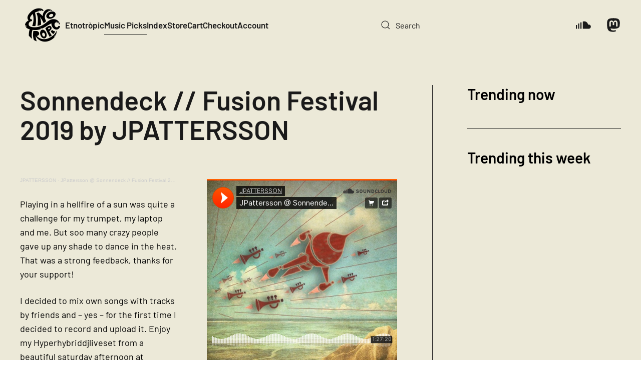

--- FILE ---
content_type: text/html; charset=UTF-8
request_url: https://etnotropic.com/sonnendeck-fusion-festival-2019-by-jpattersson/
body_size: 11509
content:
<!DOCTYPE html> <html lang="en-US" prefix="og: http://ogp.me/ns# fb: http://ogp.me/ns/fb#">     <head>         <meta charset="UTF-8">         <meta name="viewport" content="width=device-width, initial-scale=1">         <link rel="icon" href="/wp-content/uploads/2022/03/Etnotropoic-Logo2.-VectorW.png" sizes="any">                 <link rel="apple-touch-icon" href="/wp-content/uploads/2022/03/Etnotropoic-Logo2.-VectorW.png">                 <meta name='robots' content='index, follow, max-image-preview:large, max-snippet:-1, max-video-preview:-1' /> <!-- Global site tag (gtag.js) - Google Analytics -->  <script async src="https://www.googletagmanager.com/gtag/js?id=UA-3987855-31"></script>  <script>
window.dataLayer = window.dataLayer || [];
function gtag(){dataLayer.push(arguments);}
gtag('js', new Date());
gtag('config', 'UA-3987855-31');
</script>  	<!-- This site is optimized with the Yoast SEO plugin v26.4 - https://yoast.com/wordpress/plugins/seo/ --> 	<title>Sonnendeck // Fusion Festival 2019 by JPATTERSSON - Etnotròpic</title> 	<meta name="description" content="I decided to mix own songs with tracks by friends and - yes - for the first time I decided to record and upload it. This beat is Etnotròpic" /> 	<link rel="canonical" href="https://etnotropic.com/sonnendeck-fusion-festival-2019-by-jpattersson/" /> 	<meta name="twitter:label1" content="Written by" /> 	<meta name="twitter:data1" content="muvi" /> 	<script type="application/ld+json" class="yoast-schema-graph">{"@context":"https://schema.org","@graph":[{"@type":"Article","@id":"https://etnotropic.com/sonnendeck-fusion-festival-2019-by-jpattersson/#article","isPartOf":{"@id":"https://etnotropic.com/sonnendeck-fusion-festival-2019-by-jpattersson/"},"author":{"name":"muvi","@id":"https://etnotropic.com/#/schema/person/730ef61db14d2cd93e7bd8d9583b30c8"},"headline":"Sonnendeck // Fusion Festival 2019 by JPATTERSSON","datePublished":"2019-10-11T15:08:34+00:00","dateModified":"2022-10-11T15:16:53+00:00","mainEntityOfPage":{"@id":"https://etnotropic.com/sonnendeck-fusion-festival-2019-by-jpattersson/"},"wordCount":86,"publisher":{"@id":"https://etnotropic.com/#organization"},"image":{"@id":"https://etnotropic.com/sonnendeck-fusion-festival-2019-by-jpattersson/#primaryimage"},"thumbnailUrl":"https://etnotropic.com/wp-content/uploads/2022/10/JPATTERSSON.jpg","keywords":["djset","festival","jpattersson"],"articleSection":["Music"],"inLanguage":"en-US"},{"@type":"WebPage","@id":"https://etnotropic.com/sonnendeck-fusion-festival-2019-by-jpattersson/","url":"https://etnotropic.com/sonnendeck-fusion-festival-2019-by-jpattersson/","name":"Sonnendeck // Fusion Festival 2019 by JPATTERSSON - Etnotròpic","isPartOf":{"@id":"https://etnotropic.com/#website"},"primaryImageOfPage":{"@id":"https://etnotropic.com/sonnendeck-fusion-festival-2019-by-jpattersson/#primaryimage"},"image":{"@id":"https://etnotropic.com/sonnendeck-fusion-festival-2019-by-jpattersson/#primaryimage"},"thumbnailUrl":"https://etnotropic.com/wp-content/uploads/2022/10/JPATTERSSON.jpg","datePublished":"2019-10-11T15:08:34+00:00","dateModified":"2022-10-11T15:16:53+00:00","description":"I decided to mix own songs with tracks by friends and - yes - for the first time I decided to record and upload it. This beat is Etnotròpic","breadcrumb":{"@id":"https://etnotropic.com/sonnendeck-fusion-festival-2019-by-jpattersson/#breadcrumb"},"inLanguage":"en-US","potentialAction":[{"@type":"ReadAction","target":["https://etnotropic.com/sonnendeck-fusion-festival-2019-by-jpattersson/"]}]},{"@type":"ImageObject","inLanguage":"en-US","@id":"https://etnotropic.com/sonnendeck-fusion-festival-2019-by-jpattersson/#primaryimage","url":"https://etnotropic.com/wp-content/uploads/2022/10/JPATTERSSON.jpg","contentUrl":"https://etnotropic.com/wp-content/uploads/2022/10/JPATTERSSON.jpg","width":500,"height":500,"caption":"JPATTERSSON"},{"@type":"BreadcrumbList","@id":"https://etnotropic.com/sonnendeck-fusion-festival-2019-by-jpattersson/#breadcrumb","itemListElement":[{"@type":"ListItem","position":1,"name":"Home","item":"https://etnotropic.com/"},{"@type":"ListItem","position":2,"name":"Sonnendeck // Fusion Festival 2019 by JPATTERSSON"}]},{"@type":"WebSite","@id":"https://etnotropic.com/#website","url":"https://etnotropic.com/","name":"Etnotròpic","description":"This beat is etnotropic","publisher":{"@id":"https://etnotropic.com/#organization"},"potentialAction":[{"@type":"SearchAction","target":{"@type":"EntryPoint","urlTemplate":"https://etnotropic.com/?s={search_term_string}"},"query-input":{"@type":"PropertyValueSpecification","valueRequired":true,"valueName":"search_term_string"}}],"inLanguage":"en-US"},{"@type":"Organization","@id":"https://etnotropic.com/#organization","name":"Etnotropic","url":"https://etnotropic.com/","logo":{"@type":"ImageObject","inLanguage":"en-US","@id":"https://etnotropic.com/#/schema/logo/image/","url":"https://etnotropic.com/wp-content/uploads/2022/03/Etnotropoic-Logo2-VectorB.png","contentUrl":"https://etnotropic.com/wp-content/uploads/2022/03/Etnotropoic-Logo2-VectorB.png","width":2481,"height":2482,"caption":"Etnotropic"},"image":{"@id":"https://etnotropic.com/#/schema/logo/image/"},"sameAs":["https://www.facebook.com/etnotropic/"]},{"@type":"Person","@id":"https://etnotropic.com/#/schema/person/730ef61db14d2cd93e7bd8d9583b30c8","name":"muvi","image":{"@type":"ImageObject","inLanguage":"en-US","@id":"https://etnotropic.com/#/schema/person/image/","url":"https://secure.gravatar.com/avatar/7ea828a5f006176ca6519da58170d0af847bbbc279d4a305bd484677831c1736?s=96&d=mm&r=g","contentUrl":"https://secure.gravatar.com/avatar/7ea828a5f006176ca6519da58170d0af847bbbc279d4a305bd484677831c1736?s=96&d=mm&r=g","caption":"muvi"}}]}</script> 	<!-- / Yoast SEO plugin. -->   <link rel='dns-prefetch' href='//www.googletagmanager.com' /> <link rel='dns-prefetch' href='//pagead2.googlesyndication.com' /> <link rel="alternate" type="application/rss+xml" title="Etnotròpic &raquo; Feed" href="https://etnotropic.com/feed/" /> <script id="wpp-js" src="https://etnotropic.com/wp-content/plugins/wordpress-popular-posts/assets/js/wpp.min.js?ver=7.3.6" data-sampling="0" data-sampling-rate="100" data-api-url="https://etnotropic.com/wp-json/wordpress-popular-posts" data-post-id="10354" data-token="0570d72a40" data-lang="0" data-debug="0"></script> <link rel='stylesheet' id='related-posts-by-taxonomy-css' href='//etnotropic.com/wp-content/cache/wpfc-minified/d3s5v6lw/6b8z2.css' media='all' /> <style id='woocommerce-inline-inline-css'> .woocommerce form .form-row .required { visibility: visible; } </style> <link rel='stylesheet' id='wpml-legacy-horizontal-list-0-css' href='//etnotropic.com/wp-content/cache/wpfc-minified/q17jv9e/6b8z2.css' media='all' /> <style id='wpml-legacy-horizontal-list-0-inline-css'> .wpml-ls-statics-footer a, .wpml-ls-statics-footer .wpml-ls-sub-menu a, .wpml-ls-statics-footer .wpml-ls-sub-menu a:link, .wpml-ls-statics-footer li:not(.wpml-ls-current-language) .wpml-ls-link, .wpml-ls-statics-footer li:not(.wpml-ls-current-language) .wpml-ls-link:link {color:#444444;background-color:#ffffff;}.wpml-ls-statics-footer .wpml-ls-sub-menu a:hover,.wpml-ls-statics-footer .wpml-ls-sub-menu a:focus, .wpml-ls-statics-footer .wpml-ls-sub-menu a:link:hover, .wpml-ls-statics-footer .wpml-ls-sub-menu a:link:focus {color:#000000;background-color:#eeeeee;}.wpml-ls-statics-footer .wpml-ls-current-language > a {color:#444444;background-color:#ffffff;}.wpml-ls-statics-footer .wpml-ls-current-language:hover>a, .wpml-ls-statics-footer .wpml-ls-current-language>a:focus {color:#000000;background-color:#eeeeee;} </style> <link rel='stylesheet' id='tag-groups-css-frontend-structure-css' href='//etnotropic.com/wp-content/cache/wpfc-minified/g2vt1n8m/6b8z2.css' media='all' /> <link rel='stylesheet' id='tag-groups-css-frontend-theme-css' href='//etnotropic.com/wp-content/cache/wpfc-minified/f4nohp1g/6b8z2.css' media='all' /> <link rel='stylesheet' id='tag-groups-css-frontend-css' href='//etnotropic.com/wp-content/cache/wpfc-minified/d31bcrux/6b8z2.css' media='all' /> <link rel='stylesheet' id='wordpress-popular-posts-css-css' href='//etnotropic.com/wp-content/cache/wpfc-minified/f3jtbkld/6b8z2.css' media='all' /> <link rel='stylesheet' id='brands-styles-css' href='//etnotropic.com/wp-content/cache/wpfc-minified/7bndkfbq/6b8z2.css' media='all' /> <link href='//etnotropic.com/wp-content/cache/wpfc-minified/7bfzo4ci/6b8z2.css' rel="stylesheet"> <link href='//etnotropic.com/wp-content/cache/wpfc-minified/kz6hisif/6b8z2.css' rel="stylesheet"> <link href='//etnotropic.com/wp-content/cache/wpfc-minified/8w05onro/6b8z2.css' rel="stylesheet"> <script id="wpml-cookie-js-extra">
var wpml_cookies = {"wp-wpml_current_language":{"value":"en","expires":1,"path":"\/"}};
var wpml_cookies = {"wp-wpml_current_language":{"value":"en","expires":1,"path":"\/"}};
</script> <script src="https://etnotropic.com/wp-content/plugins/sitepress-multilingual-cms/res/js/cookies/language-cookie.js?ver=485900" id="wpml-cookie-js" defer data-wp-strategy="defer"></script> <script src="https://etnotropic.com/wp-includes/js/jquery/jquery.min.js?ver=3.7.1" id="jquery-core-js"></script> <script src="https://etnotropic.com/wp-includes/js/jquery/jquery-migrate.min.js?ver=3.4.1" id="jquery-migrate-js"></script> <script src="https://etnotropic.com/wp-content/plugins/woocommerce/assets/js/jquery-blockui/jquery.blockUI.min.js?ver=2.7.0-wc.10.3.5" id="wc-jquery-blockui-js" defer data-wp-strategy="defer"></script> <script id="wc-add-to-cart-js-extra">
var wc_add_to_cart_params = {"ajax_url":"\/wp-admin\/admin-ajax.php","wc_ajax_url":"\/?wc-ajax=%%endpoint%%","i18n_view_cart":"View cart","cart_url":"https:\/\/etnotropic.com\/cart\/","is_cart":"","cart_redirect_after_add":"no"};
</script> <script src="https://etnotropic.com/wp-content/plugins/woocommerce/assets/js/frontend/add-to-cart.min.js?ver=10.3.5" id="wc-add-to-cart-js" defer data-wp-strategy="defer"></script> <script src="https://etnotropic.com/wp-content/plugins/woocommerce/assets/js/js-cookie/js.cookie.min.js?ver=2.1.4-wc.10.3.5" id="wc-js-cookie-js" defer data-wp-strategy="defer"></script> <script id="woocommerce-js-extra">
var woocommerce_params = {"ajax_url":"\/wp-admin\/admin-ajax.php","wc_ajax_url":"\/?wc-ajax=%%endpoint%%","i18n_password_show":"Show password","i18n_password_hide":"Hide password"};
</script> <script src="https://etnotropic.com/wp-content/plugins/woocommerce/assets/js/frontend/woocommerce.min.js?ver=10.3.5" id="woocommerce-js" defer data-wp-strategy="defer"></script> <script src="https://etnotropic.com/wp-content/plugins/tag-groups/assets/js/frontend.min.js?ver=2.1.1" id="tag-groups-js-frontend-js"></script>  <!-- Google tag (gtag.js) snippet added by Site Kit --> <!-- Google Analytics snippet added by Site Kit --> <script src="https://www.googletagmanager.com/gtag/js?id=G-4B236F4KGY" id="google_gtagjs-js" async></script> <script id="google_gtagjs-js-after">
window.dataLayer = window.dataLayer || [];function gtag(){dataLayer.push(arguments);}
gtag("set","linker",{"domains":["etnotropic.com"]});
gtag("js", new Date());
gtag("set", "developer_id.dZTNiMT", true);
gtag("config", "G-4B236F4KGY");
</script> <link rel="https://api.w.org/" href="https://etnotropic.com/wp-json/" /><link rel="alternate" title="JSON" type="application/json" href="https://etnotropic.com/wp-json/wp/v2/posts/10354" /><link rel="alternate" title="oEmbed (JSON)" type="application/json+oembed" href="https://etnotropic.com/wp-json/oembed/1.0/embed?url=https%3A%2F%2Fetnotropic.com%2Fsonnendeck-fusion-festival-2019-by-jpattersson%2F" /> <link rel="alternate" title="oEmbed (XML)" type="text/xml+oembed" href="https://etnotropic.com/wp-json/oembed/1.0/embed?url=https%3A%2F%2Fetnotropic.com%2Fsonnendeck-fusion-festival-2019-by-jpattersson%2F&#038;format=xml" /> <meta name="generator" content="WPML ver:4.8.5 stt:1;" /> <meta name="generator" content="Site Kit by Google 1.166.0" />            <style id="wpp-loading-animation-styles">@-webkit-keyframes bgslide{from{background-position-x:0}to{background-position-x:-200%}}@keyframes bgslide{from{background-position-x:0}to{background-position-x:-200%}}.wpp-widget-block-placeholder,.wpp-shortcode-placeholder{margin:0 auto;width:60px;height:3px;background:#dd3737;background:linear-gradient(90deg,#dd3737 0%,#571313 10%,#dd3737 100%);background-size:200% auto;border-radius:3px;-webkit-animation:bgslide 1s infinite linear;animation:bgslide 1s infinite linear}</style>              	<noscript><style>.woocommerce-product-gallery{ opacity: 1 !important; }</style></noscript> 	 <!-- Google AdSense meta tags added by Site Kit --> <meta name="google-adsense-platform-account" content="ca-host-pub-2644536267352236"> <meta name="google-adsense-platform-domain" content="sitekit.withgoogle.com"> <!-- End Google AdSense meta tags added by Site Kit -->  <!-- Google Tag Manager snippet added by Site Kit --> <script>
( function( w, d, s, l, i ) {
w[l] = w[l] || [];
w[l].push( {'gtm.start': new Date().getTime(), event: 'gtm.js'} );
var f = d.getElementsByTagName( s )[0],
j = d.createElement( s ), dl = l != 'dataLayer' ? '&l=' + l : '';
j.async = true;
j.src = 'https://www.googletagmanager.com/gtm.js?id=' + i + dl;
f.parentNode.insertBefore( j, f );
} )( window, document, 'script', 'dataLayer', 'GTM-55TLV96' );
</script>  <!-- End Google Tag Manager snippet added by Site Kit -->  <!-- Google AdSense snippet added by Site Kit --> <script async src="https://pagead2.googlesyndication.com/pagead/js/adsbygoogle.js?client=ca-pub-7634063722198100&amp;host=ca-host-pub-2644536267352236" crossorigin="anonymous"></script>  <!-- End Google AdSense snippet added by Site Kit --> <script src="https://etnotropic.com/wp-content/themes/yootheme/packages/theme-cookie/app/cookie.min.js?ver=4.5.16" defer></script> <script src="https://etnotropic.com/wp-content/themes/yootheme/vendor/assets/uikit/dist/js/uikit.min.js?ver=4.5.16"></script> <script src="https://etnotropic.com/wp-content/themes/yootheme/vendor/assets/uikit/dist/js/uikit-icons-district.min.js?ver=4.5.16"></script> <script src="https://etnotropic.com/wp-content/themes/yootheme/js/theme.js?ver=4.5.16"></script> <script>window.yootheme ||= {}; var $theme = yootheme.theme = {"cookie":{"mode":"notification","template":"<div class=\"tm-cookie-banner uk-section uk-section-xsmall uk-section-muted uk-position-bottom uk-position-fixed\">\n        <div class=\"uk-container uk-container-expand uk-text-center\">\n\n            By using this website, you agree to the use of cookies as described in our Privacy Policy.\n                            <button type=\"button\" class=\"js-accept uk-button uk-button- uk-margin-small-left\" data-uk-toggle=\"target: !.uk-section; animation: true\">Ok<\/button>\n            \n            \n        <\/div>\n    <\/div>","position":"bottom"},"i18n":{"close":{"label":"Close","0":"yootheme"},"totop":{"label":"Back to top","0":"yootheme"},"marker":{"label":"Open","0":"yootheme"},"navbarToggleIcon":{"label":"Open menu","0":"yootheme"},"paginationPrevious":{"label":"Previous page","0":"yootheme"},"paginationNext":{"label":"Next page","0":"yootheme"},"searchIcon":{"toggle":"Open Search","submit":"Submit Search"},"slider":{"next":"Next slide","previous":"Previous slide","slideX":"Slide %s","slideLabel":"%s of %s"},"slideshow":{"next":"Next slide","previous":"Previous slide","slideX":"Slide %s","slideLabel":"%s of %s"},"lightboxPanel":{"next":"Next slide","previous":"Previous slide","slideLabel":"%s of %s","close":"Close"}}};</script>  <!-- START - Open Graph and Twitter Card Tags 3.3.7 -->  <!-- Facebook Open Graph -->   <meta property="og:locale" content="en_US"/>   <meta property="og:site_name" content="Etnotròpic"/>   <meta property="og:title" content="Sonnendeck // Fusion Festival 2019 by JPATTERSSON - Etnotròpic"/>   <meta property="og:url" content="https://etnotropic.com/sonnendeck-fusion-festival-2019-by-jpattersson/"/>   <meta property="og:type" content="article"/>   <meta property="og:description" content="I decided to mix own songs with tracks by friends and - yes - for the first time I decided to record and upload it. This beat is Etnotròpic"/>   <meta property="og:image" content="https://etnotropic.com/wp-content/uploads/2022/10/JPATTERSSON.jpg"/>   <meta property="og:image:url" content="https://etnotropic.com/wp-content/uploads/2022/10/JPATTERSSON.jpg"/>   <meta property="og:image:secure_url" content="https://etnotropic.com/wp-content/uploads/2022/10/JPATTERSSON.jpg"/>   <meta property="og:image:width" content="500"/>   <meta property="og:image:height" content="500"/>   <meta property="article:published_time" content="2019-10-11T15:08:34+00:00"/>   <meta property="article:modified_time" content="2022-10-11T15:16:53+00:00" />   <meta property="og:updated_time" content="2022-10-11T15:16:53+00:00" />   <meta property="article:section" content="Music"/>  <!-- Google+ / Schema.org -->  <!-- Twitter Cards -->   <meta name="twitter:title" content="Sonnendeck // Fusion Festival 2019 by JPATTERSSON - Etnotròpic"/>   <meta name="twitter:url" content="https://etnotropic.com/sonnendeck-fusion-festival-2019-by-jpattersson/"/>   <meta name="twitter:description" content="I decided to mix own songs with tracks by friends and - yes - for the first time I decided to record and upload it. This beat is Etnotròpic"/>   <meta name="twitter:image" content="https://etnotropic.com/wp-content/uploads/2022/10/JPATTERSSON.jpg"/>   <meta name="twitter:card" content="summary_large_image"/>  <!-- SEO -->  <!-- Misc. tags -->  <!-- is_singular | yoast_seo --> <!-- END - Open Graph and Twitter Card Tags 3.3.7 --> 	     </head>     <body data-rsssl=1 class="wp-singular post-template-default single single-post postid-10354 single-format-standard wp-theme-yootheme wp-child-theme-yootheme-etnotropic  theme-yootheme woocommerce-no-js">          		<!-- Google Tag Manager (noscript) snippet added by Site Kit --> 		<noscript> 			<iframe src="https://www.googletagmanager.com/ns.html?id=GTM-55TLV96" height="0" width="0" style="display:none;visibility:hidden"></iframe> 		</noscript> 		<!-- End Google Tag Manager (noscript) snippet added by Site Kit --> 		         <div class="uk-hidden-visually uk-notification uk-notification-top-left uk-width-auto">             <div class="uk-notification-message">                 <a href="#tm-main" class="uk-link-reset">Skip to main content</a>             </div>         </div>                            <div class="tm-page">                             <header class="tm-header-mobile uk-hidden@m">                <div class="uk-navbar-container">              <div class="uk-container uk-container-expand">                 <nav class="uk-navbar" uk-navbar="{&quot;align&quot;:&quot;left&quot;,&quot;container&quot;:&quot;.tm-header-mobile&quot;,&quot;boundary&quot;:&quot;.tm-header-mobile .uk-navbar-container&quot;}">                                          <div class="uk-navbar-left">                                                                               <a uk-toggle href="#tm-dialog-mobile" class="uk-navbar-toggle">                   <div uk-navbar-toggle-icon></div>               </a>                                                                      </div>                                                              <div class="uk-navbar-center">                                                      <a href="https://etnotropic.com/" aria-label="Back to home" class="uk-logo uk-navbar-item">     <picture> <source type="image/webp" srcset="/wp-content/themes/yootheme/cache/90/Etnotropoic-Logo2-VectorB-90880e54.webp 90w, /wp-content/themes/yootheme/cache/e4/Etnotropoic-Logo2-VectorB-e411d69b.webp 180w" sizes="(min-width: 90px) 90px"> <img alt loading="eager" src="/wp-content/themes/yootheme/cache/a0/Etnotropoic-Logo2-VectorB-a0611c02.png" width="90" height="90" title=""> </picture></a>                                                                      </div>                                                           </nav>             </div>          </div>                  <div id="tm-dialog-mobile" uk-offcanvas="container: true; overlay: true" mode="slide">         <div class="uk-offcanvas-bar uk-flex uk-flex-column">                          <button class="uk-offcanvas-close uk-close-large" type="button" uk-close uk-toggle="cls: uk-close-large; mode: media; media: @s"></button>                                      <div class="uk-margin-auto-bottom">                  <div class="uk-grid uk-child-width-1-1" uk-grid>    <div> <div class="uk-panel widget widget_search" id="search-2">                 <form id="search-0" action="https://etnotropic.com/" method="get" role="search" class="uk-search uk-search-default uk-width-1-1"><span uk-search-icon></span><input name="s" placeholder="Search" required aria-label="Search" type="search" class="uk-search-input"></form>       </div> </div>    <div> <div class="uk-panel">           <ul class="uk-flex-inline uk-flex-middle uk-flex-nowrap uk-grid-medium" uk-grid>                    <li><a href="https://soundcloud.com/etnotropic" class="uk-preserve-width uk-icon-link" rel="noreferrer" target="_blank"><span uk-icon="icon: soundcloud;"></span></a></li>                     <li><a href="https://mastodon.online/@etnotropic" class="uk-preserve-width uk-icon-link" rel="noreferrer" target="_blank"><span uk-icon="icon: mastodon;"></span></a></li>             </ul> </div> </div></div>            </div>                                   </div>     </div>                 </header>     <header class="tm-header uk-visible@m">                 <div class="uk-navbar-container">              <div class="uk-container uk-container-expand">                 <nav class="uk-navbar" uk-navbar="{&quot;align&quot;:&quot;left&quot;,&quot;container&quot;:&quot;.tm-header&quot;,&quot;boundary&quot;:&quot;.tm-header .uk-navbar-container&quot;}">                                          <div class="uk-navbar-left">                                                      <a href="https://etnotropic.com/" aria-label="Back to home" class="uk-logo uk-navbar-item">     <picture> <source type="image/webp" srcset="/wp-content/themes/yootheme/cache/90/Etnotropoic-Logo2-VectorB-90880e54.webp 90w, /wp-content/themes/yootheme/cache/e4/Etnotropoic-Logo2-VectorB-e411d69b.webp 180w" sizes="(min-width: 90px) 90px"> <img alt loading="eager" src="/wp-content/themes/yootheme/cache/a0/Etnotropoic-Logo2-VectorB-a0611c02.png" width="90" height="90" title=""> </picture></a>                                                                              <ul class="uk-navbar-nav">      	<li class="menu-item menu-item-type-custom menu-item-object-custom menu-item-home"><a href="https://etnotropic.com">Etnotròpic</a></li> 	<li class="menu-item menu-item-type-taxonomy menu-item-object-category current-post-ancestor current-menu-parent current-post-parent uk-active"><a href="https://etnotropic.com/music/">Music Picks</a></li> 	<li class="menu-item menu-item-type-post_type menu-item-object-page"><a href="https://etnotropic.com/index/">Index</a></li> 	<li class="menu-item menu-item-type-post_type menu-item-object-page"><a href="https://etnotropic.com/store/">Store</a></li> 	<li class="menu-item menu-item-type-post_type menu-item-object-page"><a href="https://etnotropic.com/cart/">Cart <span data-cart-parenthesis></span></a></li> 	<li class="menu-item menu-item-type-post_type menu-item-object-page"><a href="https://etnotropic.com/checkout/">Checkout</a></li> 	<li class="menu-item menu-item-type-post_type menu-item-object-page"><a href="https://etnotropic.com/my-account/">Account</a></li></ul>                                                                       </div>                                                                                   <div class="uk-navbar-right">                                                                                <div class="uk-navbar-item widget widget_search" id="search-5">                 <form id="search-1" action="https://etnotropic.com/" method="get" role="search" class="uk-search uk-search-navbar"><span uk-search-icon></span><input name="s" placeholder="Search" required aria-label="Search" type="search" class="uk-search-input"></form>       </div>  <div class="uk-navbar-item">           <ul class="uk-flex-inline uk-flex-middle uk-flex-nowrap uk-grid-medium" uk-grid>                    <li><a href="https://soundcloud.com/etnotropic" class="uk-preserve-width uk-icon-link" rel="noreferrer" target="_blank"><span uk-icon="icon: soundcloud; width: 30; height: 30;"></span></a></li>                     <li><a href="https://mastodon.online/@etnotropic" class="uk-preserve-width uk-icon-link" rel="noreferrer" target="_blank"><span uk-icon="icon: mastodon; width: 30; height: 30;"></span></a></li>             </ul> </div>                                              </div>                                      </nav>             </div>          </div>              </header>                                        <main id="tm-main" >                  <!-- Builder #template-EMbVXw1u --> <div class="uk-section-default uk-section">                                                                              <div class="uk-container">                                     <div class="uk-grid tm-grid-expand uk-grid-column-large uk-grid-divider uk-grid-margin" uk-grid> <div class="uk-width-2-3@m">                                                                                            <h1 class="uk-heading-small uk-margin-medium uk-margin-remove-top uk-text-left">        Sonnendeck // Fusion Festival 2019 by JPATTERSSON    </h1><div class="uk-panel uk-margin"><p><iframe width="100%" height="300" scrolling="no" frameborder="no" allow="autoplay" src="https://w.soundcloud.com/player/?url=https%3A//api.soundcloud.com/tracks/646048413&#038;color=%23ff5500&#038;auto_play=false&#038;hide_related=false&#038;show_comments=true&#038;show_user=true&#038;show_reposts=false&#038;show_teaser=true&#038;visual=true"></iframe></p> <div style="font-size: 10px; color: #cccccc;line-break: anywhere;word-break: normal;overflow: hidden;white-space: nowrap;text-overflow: ellipsis; font-family: Interstate,Lucida Grande,Lucida Sans Unicode,Lucida Sans,Garuda,Verdana,Tahoma,sans-serif;font-weight: 100;"><a href="https://soundcloud.com/jpattersson" title="JPATTERSSON" target="_blank" style="color: #cccccc; text-decoration: none;" rel="noopener">JPATTERSSON</a> · <a href="https://soundcloud.com/jpattersson/jpattersson-live-sonnendeck-fusion-festival-2019" title="JPattersson @ Sonnendeck // Fusion Festival 2019" target="_blank" style="color: #cccccc; text-decoration: none;" rel="noopener">JPattersson @ Sonnendeck // Fusion Festival 2019</a></div> <p>Playing in a hellfire of a sun was quite a challenge for my trumpet, my laptop and me. But soo many crazy people gave up any shade to dance in the heat. That was a strong feedback, thanks for your support!</p> <p>I decided to mix own songs with tracks by friends and &#8211; yes &#8211; for the first time I decided to record and upload it. Enjoy my Hyperhybriddjliveset from a beautiful saturday afternoon at Sonnendeck ☀</p></div><div class="uk-panel uk-text-meta uk-margin"><a href="https://etnotropic.com/tag/djset/" rel="tag">djset</a>, <a href="https://etnotropic.com/tag/festival/" rel="tag">festival</a>, <a href="https://etnotropic.com/tag/jpattersson/" rel="tag">jpattersson</a></div>                                             </div> <div class="uk-width-1-3@m">                                                                                            <h3>        Trending now    </h3> <div class="uk-panel widget popular-posts">             </div><hr> <h3>        Trending this week    </h3> <div class="uk-panel widget popular-posts">             </div>                                             </div></div>                                 </div>                                            </div> <div class="uk-section-default uk-section uk-padding-remove-top">                                                                              <div class="uk-container">                                     <div class="uk-grid tm-grid-expand uk-child-width-1-1 uk-grid-margin"> <div class="uk-width-1-1">                                                                                           <hr> <div class="uk-margin-remove-vertical">     <div class="uk-panel widget related_posts_by_taxonomy" id="related-posts-by-taxonomy-3">               <h3>                  Related Picks                 </h3>             <div id='rpbt-related-gallery-1' class='gallery related-gallery related-galleryid-10354 gallery-columns-4 gallery-size-medium'><figure class='gallery-item' role='group' aria-label='Flight Club №25 — doob'> 			<div class='gallery-icon landscape'> 				<a href='https://etnotropic.com/flight-club-%e2%84%9625-doob/'><img width="300" height="300" src="https://etnotropic.com/wp-content/uploads/2021/06/Flight-Club-№25-—-doob-300x300.jpg" class="attachment-medium size-medium" alt="Sonnendeck // Fusion Festival 2019 by JPATTERSSON" aria-describedby="rpbt-related-gallery-1-5216" decoding="async" fetchpriority="high" srcset="https://etnotropic.com/wp-content/uploads/2021/06/Flight-Club-№25-—-doob-300x300.jpg 300w, https://etnotropic.com/wp-content/uploads/2021/06/Flight-Club-№25-—-doob-150x150.jpg 150w, https://etnotropic.com/wp-content/uploads/2021/06/Flight-Club-№25-—-doob-100x100.jpg 100w, https://etnotropic.com/wp-content/uploads/2021/06/Flight-Club-№25-—-doob.jpg 500w" sizes="(max-width: 300px) 100vw, 300px" title="" /></a> 			</div> 				<figcaption class='wp-caption-text gallery-caption' id='rpbt-related-gallery-1-5216'> 				<a href="https://etnotropic.com/flight-club-%e2%84%9625-doob/">Flight Club №25 — doob</a> 				</figcaption></figure><figure class='gallery-item' role='group' aria-label='Bial Hclap &#8211; Medicina'> 			<div class='gallery-icon landscape'> 				<a href='https://etnotropic.com/bial-hclap-medicina/'><img width="300" height="169" src="https://etnotropic.com/wp-content/uploads/2022/11/Bial-Hclap-Medicina-300x169.jpg" class="attachment-medium size-medium" alt="Bial-Hclap-Medicina" aria-describedby="rpbt-related-gallery-1-11076" decoding="async" srcset="https://etnotropic.com/wp-content/uploads/2022/11/Bial-Hclap-Medicina-300x169.jpg 300w, https://etnotropic.com/wp-content/uploads/2022/11/Bial-Hclap-Medicina-1024x576.jpg 1024w, https://etnotropic.com/wp-content/uploads/2022/11/Bial-Hclap-Medicina-768x432.jpg 768w, https://etnotropic.com/wp-content/uploads/2022/11/Bial-Hclap-Medicina-600x338.jpg 600w, https://etnotropic.com/wp-content/uploads/2022/11/Bial-Hclap-Medicina.jpg 1280w" sizes="(max-width: 300px) 100vw, 300px" title="" /></a> 			</div> 				<figcaption class='wp-caption-text gallery-caption' id='rpbt-related-gallery-1-11076'> 				<a href="https://etnotropic.com/bial-hclap-medicina/">Bial Hclap &#8211; Medicina</a> 				</figcaption></figure><figure class='gallery-item' role='group' aria-label='Jungleo &#8211; Castillo de Aledo (Dj Set)'> 			<div class='gallery-icon landscape'> 				<a href='https://etnotropic.com/jungleo-castillo-de-aledo-dj-set/'><img width="300" height="169" src="https://etnotropic.com/wp-content/uploads/2022/11/Jungleo-Castillo-de-Aledo-Dj-Set-300x169.jpg" class="attachment-medium size-medium" alt="Jungleo-Castillo-de-Aledo-Dj-Set" aria-describedby="rpbt-related-gallery-1-11049" decoding="async" srcset="https://etnotropic.com/wp-content/uploads/2022/11/Jungleo-Castillo-de-Aledo-Dj-Set-300x169.jpg 300w, https://etnotropic.com/wp-content/uploads/2022/11/Jungleo-Castillo-de-Aledo-Dj-Set.jpg 320w" sizes="(max-width: 300px) 100vw, 300px" title="" /></a> 			</div> 				<figcaption class='wp-caption-text gallery-caption' id='rpbt-related-gallery-1-11049'> 				<a href="https://etnotropic.com/jungleo-castillo-de-aledo-dj-set/">Jungleo &#8211; Castillo de Aledo (Dj Set)</a> 				</figcaption></figure><figure class='gallery-item' role='group' aria-label='Camel &#8211; Rose in the Desert | Organic Trip | Divine Experience (Dj Mix)'> 			<div class='gallery-icon landscape'> 				<a href='https://etnotropic.com/camel-rose-in-the-desert-organic-trip-divine-experience-dj-mix/'><img width="300" height="169" src="https://etnotropic.com/wp-content/uploads/2022/09/Camel-Rose-in-the-Desert-Organic-Trip-Divine-Experience-300x169.jpg" class="attachment-medium size-medium" alt="Camel-Rose-in-the-Desert-Organic-Trip-Divine-Experience" aria-describedby="rpbt-related-gallery-1-10696" decoding="async" srcset="https://etnotropic.com/wp-content/uploads/2022/09/Camel-Rose-in-the-Desert-Organic-Trip-Divine-Experience-300x169.jpg 300w, https://etnotropic.com/wp-content/uploads/2022/09/Camel-Rose-in-the-Desert-Organic-Trip-Divine-Experience-1024x576.jpg 1024w, https://etnotropic.com/wp-content/uploads/2022/09/Camel-Rose-in-the-Desert-Organic-Trip-Divine-Experience-768x432.jpg 768w, https://etnotropic.com/wp-content/uploads/2022/09/Camel-Rose-in-the-Desert-Organic-Trip-Divine-Experience-600x338.jpg 600w, https://etnotropic.com/wp-content/uploads/2022/09/Camel-Rose-in-the-Desert-Organic-Trip-Divine-Experience.jpg 1280w" sizes="(max-width: 300px) 100vw, 300px" title="" /></a> 			</div> 				<figcaption class='wp-caption-text gallery-caption' id='rpbt-related-gallery-1-10696'> 				<a href="https://etnotropic.com/camel-rose-in-the-desert-organic-trip-divine-experience-dj-mix/">Camel &#8211; Rose in the Desert | Organic Trip | Divine Experience (Dj Mix)</a> 				</figcaption></figure> 		</div>  </div> </div><hr>                                             </div></div>                                 </div>                                            </div> <div class="uk-section-default uk-section uk-padding-remove-top">                                                                              <div class="uk-container">                                     <div class="uk-grid tm-grid-expand uk-grid-divider uk-grid-margin" uk-grid> <div class="uk-width-1-3@m">                                                                                            <h3>        Latest picks    </h3> <ul class="uk-list">                           <li class="el-item">                     <a href="https://etnotropic.com/80s-balearic-latin-afro-influenced-grooves-with-daisybelle/" class="uk-link-toggle">             <div class="uk-grid-small uk-child-width-expand uk-flex-nowrap" uk-grid>            <div class="uk-width-auto uk-link-text"><picture> <source type="image/webp" srcset="/wp-content/themes/yootheme/cache/10/daisybelle-10d469c2.webp 75w, /wp-content/themes/yootheme/cache/6d/daisybelle-6db4090b.webp 150w" sizes="(min-width: 75px) 75px"> <img decoding="async" src="/wp-content/themes/yootheme/cache/35/daisybelle-35de3eb3.jpeg" width="75" height="75" class="el-image uk-border-rounded" alt="80s Balearic, Latin &#038; Afro Influenced Grooves with Daisybelle" loading="lazy" title=""> </picture></div>            <div>                 <div class="el-content uk-panel uk-h5"><span class="uk-link-text uk-margin-remove-last-child">80s Balearic, Latin &#038; Afro Influenced Grooves with Daisybelle</span></div>            </div>         </div>         </a>             </li>                <li class="el-item">                     <a href="https://etnotropic.com/almanecer-by-hajna-mina-shankha/" class="uk-link-toggle">             <div class="uk-grid-small uk-child-width-expand uk-flex-nowrap" uk-grid>            <div class="uk-width-auto uk-link-text"><picture> <source type="image/webp" srcset="/wp-content/themes/yootheme/cache/5f/Almanecer-5ff1ecb5.webp 75w, /wp-content/themes/yootheme/cache/4c/Almanecer-4c955318.webp 150w" sizes="(min-width: 75px) 75px"> <img decoding="async" src="/wp-content/themes/yootheme/cache/2e/Almanecer-2e538ef7.jpeg" width="75" height="75" class="el-image uk-border-rounded" alt="Almanecer by Hajna &#038; Mina Shankha" loading="lazy" title=""> </picture></div>            <div>                 <div class="el-content uk-panel uk-h5"><span class="uk-link-text uk-margin-remove-last-child">Almanecer by Hajna &#038; Mina Shankha</span></div>            </div>         </div>         </a>             </li>                <li class="el-item">                     <a href="https://etnotropic.com/endless-night-by-daniel-hokum/" class="uk-link-toggle">             <div class="uk-grid-small uk-child-width-expand uk-flex-nowrap" uk-grid>            <div class="uk-width-auto uk-link-text"><picture> <source type="image/webp" srcset="/wp-content/themes/yootheme/cache/a2/Endless-Night-a25ea86f.webp 75w, /wp-content/themes/yootheme/cache/46/Endless-Night-46f306ab.webp 150w" sizes="(min-width: 75px) 75px"> <img decoding="async" src="/wp-content/themes/yootheme/cache/76/Endless-Night-765f2e37.jpeg" width="75" height="75" class="el-image uk-border-rounded" alt="Endless Night by Daniel Hokum" loading="lazy" title=""> </picture></div>            <div>                 <div class="el-content uk-panel uk-h5"><span class="uk-link-text uk-margin-remove-last-child">Endless Night by Daniel Hokum</span></div>            </div>         </div>         </a>             </li>                <li class="el-item">                     <a href="https://etnotropic.com/bani-adam-ep-by-wisqo/" class="uk-link-toggle">             <div class="uk-grid-small uk-child-width-expand uk-flex-nowrap" uk-grid>            <div class="uk-width-auto uk-link-text"><picture> <source type="image/webp" srcset="/wp-content/themes/yootheme/cache/12/Bani-Adam-EP-12c2d0e0.webp 75w, /wp-content/themes/yootheme/cache/a4/Bani-Adam-EP-a436cbbd.webp 150w" sizes="(min-width: 75px) 75px"> <img decoding="async" src="/wp-content/themes/yootheme/cache/83/Bani-Adam-EP-83b90c22.jpeg" width="75" height="75" class="el-image uk-border-rounded" alt="Bani Adam EP by Wisqo" loading="lazy" title=""> </picture></div>            <div>                 <div class="el-content uk-panel uk-h5"><span class="uk-link-text uk-margin-remove-last-child">Bani Adam EP by Wisqo</span></div>            </div>         </div>         </a>             </li>                <li class="el-item">                     <a href="https://etnotropic.com/mundo-maravilloso-ep-by-turu-anasi/" class="uk-link-toggle">             <div class="uk-grid-small uk-child-width-expand uk-flex-nowrap" uk-grid>            <div class="uk-width-auto uk-link-text"><picture> <source type="image/webp" srcset="/wp-content/themes/yootheme/cache/19/Mundo-Maravilloso-EP-19f9e296.webp 75w, /wp-content/themes/yootheme/cache/b2/Mundo-Maravilloso-EP-b20b4b0c.webp 150w" sizes="(min-width: 75px) 75px"> <img decoding="async" src="/wp-content/themes/yootheme/cache/10/Mundo-Maravilloso-EP-105834dd.jpeg" width="75" height="75" class="el-image uk-border-rounded" alt="Mundo Maravilloso EP by Turu Anasi" loading="lazy" title=""> </picture></div>            <div>                 <div class="el-content uk-panel uk-h5"><span class="uk-link-text uk-margin-remove-last-child">Mundo Maravilloso EP by Turu Anasi</span></div>            </div>         </div>         </a>             </li>                   </ul>                                             </div> <div class="uk-width-1-3@m">                                                                                            <h3>        Random picks    </h3> <ul class="uk-list">                           <li class="el-item">                     <a href="https://etnotropic.com/planta-maestra-by-sonikgroove-2/" class="uk-link-toggle">             <div class="uk-grid-small uk-child-width-expand uk-flex-nowrap" uk-grid>            <div class="uk-width-auto uk-link-text"><picture> <source type="image/webp" srcset="/wp-content/themes/yootheme/cache/18/travesia-180cf695.webp 75w, /wp-content/themes/yootheme/cache/18/travesia-187d3ff5.webp 150w" sizes="(min-width: 75px) 75px"> <img decoding="async" src="/wp-content/themes/yootheme/cache/b6/travesia-b695135e.jpeg" width="75" height="75" class="el-image uk-border-rounded" alt="Planta Maestra by Sonikgroove" loading="lazy" title=""> </picture></div>            <div>                 <div class="el-content uk-panel uk-h5"><span class="uk-link-text uk-margin-remove-last-child">Planta Maestra by Sonikgroove</span></div>            </div>         </div>         </a>             </li>                <li class="el-item">                     <a href="https://etnotropic.com/requiem-ep-by-umi-copper/" class="uk-link-toggle">             <div class="uk-grid-small uk-child-width-expand uk-flex-nowrap" uk-grid>            <div class="uk-width-auto uk-link-text"><picture> <source type="image/webp" srcset="/wp-content/themes/yootheme/cache/ec/Requiem-EP-ec0436d8.webp 75w, /wp-content/themes/yootheme/cache/9d/Requiem-EP-9d16f85f.webp 150w" sizes="(min-width: 75px) 75px"> <img decoding="async" src="/wp-content/themes/yootheme/cache/0d/Requiem-EP-0d61354d.jpeg" width="75" height="75" class="el-image uk-border-rounded" alt="Requiem EP by Umi Copper" loading="lazy" title=""> </picture></div>            <div>                 <div class="el-content uk-panel uk-h5"><span class="uk-link-text uk-margin-remove-last-child">Requiem EP by Umi Copper</span></div>            </div>         </div>         </a>             </li>                <li class="el-item">                     <a href="https://etnotropic.com/changa-boys-dream-baby-dream-by-gats/" class="uk-link-toggle">             <div class="uk-grid-small uk-child-width-expand uk-flex-nowrap" uk-grid>            <div class="uk-width-auto uk-link-text"><picture> <source type="image/webp" srcset="/wp-content/themes/yootheme/cache/65/Changa-Boys-Dream-Baby-Dream-65b4ea9f.webp 75w, /wp-content/themes/yootheme/cache/3f/Changa-Boys-Dream-Baby-Dream-3f01e38f.webp 150w" sizes="(min-width: 75px) 75px"> <img decoding="async" src="/wp-content/themes/yootheme/cache/9f/Changa-Boys-Dream-Baby-Dream-9f9d4824.jpeg" width="75" height="75" class="el-image uk-border-rounded" alt="Changa Boys &#8211; Dream Baby Dream by GATS" loading="lazy" title=""> </picture></div>            <div>                 <div class="el-content uk-panel uk-h5"><span class="uk-link-text uk-margin-remove-last-child">Changa Boys &#8211; Dream Baby Dream by GATS</span></div>            </div>         </div>         </a>             </li>                <li class="el-item">                     <a href="https://etnotropic.com/take-me-in-by-latteo-featuring-daria/" class="uk-link-toggle">             <div class="uk-grid-small uk-child-width-expand uk-flex-nowrap" uk-grid>            <div class="uk-width-auto uk-link-text"><picture> <source type="image/webp" srcset="/wp-content/themes/yootheme/cache/00/Take-Me-In-002e11f0.webp 75w, /wp-content/themes/yootheme/cache/18/Take-Me-In-18c76177.webp 150w" sizes="(min-width: 75px) 75px"> <img decoding="async" src="/wp-content/themes/yootheme/cache/2e/Take-Me-In-2e86c4d2.jpeg" width="75" height="75" class="el-image uk-border-rounded" alt="Take Me In by Latteo featuring D&#8217;aria" loading="lazy" title=""> </picture></div>            <div>                 <div class="el-content uk-panel uk-h5"><span class="uk-link-text uk-margin-remove-last-child">Take Me In by Latteo featuring D&#8217;aria</span></div>            </div>         </div>         </a>             </li>                <li class="el-item">                     <a href="https://etnotropic.com/natura-sonora-by-el-buho/" class="uk-link-toggle">             <div class="uk-grid-small uk-child-width-expand uk-flex-nowrap" uk-grid>            <div class="uk-width-auto uk-link-text"><picture> <source type="image/webp" srcset="/wp-content/themes/yootheme/cache/67/Natura-Sonora-674c83f5.webp 75w, /wp-content/themes/yootheme/cache/bc/Natura-Sonora-bcb251ab.webp 150w" sizes="(min-width: 75px) 75px"> <img decoding="async" src="/wp-content/themes/yootheme/cache/c3/Natura-Sonora-c3cd45a5.jpeg" width="75" height="75" class="el-image uk-border-rounded" alt="Natura Sonora by El Búho" loading="lazy" title=""> </picture></div>            <div>                 <div class="el-content uk-panel uk-h5"><span class="uk-link-text uk-margin-remove-last-child">Natura Sonora by El Búho</span></div>            </div>         </div>         </a>             </li>                   </ul>                                             </div> <div class="uk-width-1-3@m">                                                                                            <h3>        Monthly popular picks    </h3> <div class="uk-panel widget popular-posts">             </div>                                             </div></div>                                 </div>                                            </div>                     </main>                                       <footer>                 <!-- Builder #footer --><style class="uk-margin-remove-adjacent">#footer\#0{width:120px;}</style> <div class="uk-section-default uk-section">                                                                              <div class="uk-container uk-container-expand">                                     <div class="uk-grid tm-grid-expand uk-grid-margin" uk-grid> <div class="uk-width-1-3@m">                                                                                                                                        </div> <div class="uk-width-1-3@m">                                                                                            <h3 class="uk-margin-remove-bottom uk-text-center">        Subscribe to our newsletter    </h3><div class="uk-panel uk-text-lead uk-margin uk-margin-remove-top uk-text-center"><p>and receive music picks in your inbox</p></div> <div>     <form class="uk-form uk-panel js-form-newsletter" method="post" action="https://etnotropic.com/wp-admin/admin-ajax.php?action=kernel&amp;p=theme%2Fnewsletter%2Fsubscribe&amp;hash=34378f25">                  <div class="uk-grid-small uk-child-width-expand@s" uk-grid>                                                   <div><input class="el-input uk-input" type="email" name="email" placeholder="Email address" aria-label="Email address" required></div>                 <div class="uk-width-auto@s"><button class="el-button uk-button uk-button-default" type="submit">Subscribe</button></div>                                           </div>                 <input type="hidden" name="settings" value="[base64]">         <div class="message uk-margin uk-hidden"></div>      </form>  </div>                                             </div> <div class="uk-width-1-3@m">                                                                                                                                        </div></div>                                 </div>                                            </div> <div class="uk-section-default uk-section">                                                                              <div class="uk-container uk-container-expand">                                     <div class="uk-grid tm-grid-expand uk-child-width-1-1 uk-grid-margin"> <div class="uk-width-1-1">                                                                                           <hr>                                             </div></div><div class="uk-grid tm-grid-expand uk-grid-margin" uk-grid> <div class="uk-grid-item-match uk-flex-middle uk-width-large@m" id="footer#0">                                                                 <div class="uk-panel uk-width-1-1">                                                   <div class="uk-margin">         <picture> <source type="image/webp" srcset="/wp-content/themes/yootheme/cache/ec/Etnotropoic-Logo2-VectorB-ec27465e.webp 90w, /wp-content/themes/yootheme/cache/e7/Etnotropoic-Logo2-VectorB-e78800a7.webp 180w" sizes="(min-width: 90px) 90px"> <img src="/wp-content/themes/yootheme/cache/6e/Etnotropoic-Logo2-VectorB-6e1f5b8d.png" width="90" height="90" class="el-image" alt loading="lazy" title=""> </picture>          </div>                                          </div>                           </div> <div class="uk-grid-item-match uk-flex-middle uk-width-expand@m">                                                                 <div class="uk-panel uk-width-1-1">                                                   <div>     <div class="uk-panel uk-text-center widget widget_nav_menu" id="nav_menu-7">            <ul class="uk-subnav" uk-dropnav="{&quot;boundary&quot;:&quot;false&quot;,&quot;container&quot;:&quot;body&quot;}">      	<li class="menu-item menu-item-type-post_type menu-item-object-page"><a href="https://etnotropic.com/disclaimer/">Disclaimer</a></li> 	<li class="menu-item menu-item-type-post_type menu-item-object-page menu-item-privacy-policy"><a href="https://etnotropic.com/privacy-policy/">Privacy Policy</a></li> 	<li class="menu-item menu-item-type-post_type menu-item-object-page"><a href="https://etnotropic.com/contact/">Contact</a></li> 	<li class="menu-item menu-item-type-post_type menu-item-object-page"><a href="https://etnotropic.com/credits/">Credits</a></li></ul>  </div> </div>                                          </div>                           </div></div>                                 </div>                                            </div>            </footer>                      </div>                   <script type="speculationrules">
{"prefetch":[{"source":"document","where":{"and":[{"href_matches":"\/*"},{"not":{"href_matches":["\/wp-*.php","\/wp-admin\/*","\/wp-content\/uploads\/*","\/wp-content\/*","\/wp-content\/plugins\/*","\/wp-content\/themes\/yootheme-etnotropic\/*","\/wp-content\/themes\/yootheme\/*","\/*\\?(.+)"]}},{"not":{"selector_matches":"a[rel~=\"nofollow\"]"}},{"not":{"selector_matches":".no-prefetch, .no-prefetch a"}}]},"eagerness":"conservative"}]}
</script> <script id="mcjs">!function(c,h,i,m,p){m=c.createElement(h),p=c.getElementsByTagName(h)[0],m.async=1,m.src=i,p.parentNode.insertBefore(m,p)}(document,"script","https://chimpstatic.com/mcjs-connected/js/users/cbfa9ad0c61f72b051cc01073/7eef853e19a92652eea746350.js");</script><script src="https://etnotropic.com/wp-content/themes/yootheme/packages/builder-newsletter/app/newsletter.min.js?ver=4.5.16" defer></script> 	<script>
(function () {
var c = document.body.className;
c = c.replace(/woocommerce-no-js/, 'woocommerce-js');
document.body.className = c;
})();
</script> 	 <div class="wpml-ls-statics-footer wpml-ls wpml-ls-legacy-list-horizontal"> 	<ul role="menu"><li class="wpml-ls-slot-footer wpml-ls-item wpml-ls-item-en wpml-ls-current-language wpml-ls-first-item wpml-ls-last-item wpml-ls-item-legacy-list-horizontal" role="none"> 				<a href="https://etnotropic.com/sonnendeck-fusion-festival-2019-by-jpattersson/" class="wpml-ls-link" role="menuitem" >                                                         <img             class="wpml-ls-flag"             src="https://etnotropic.com/wp-content/plugins/sitepress-multilingual-cms/res/flags/en.png"             alt="English"             width=18             height=12     /><span class="wpml-ls-native" role="menuitem">English</span></a> 			</li></ul> </div> <link rel='stylesheet' id='wc-blocks-style-css' href='//etnotropic.com/wp-content/cache/wpfc-minified/qidjrz5l/6b8z2.css' media='all' /> <script src="https://etnotropic.com/wp-content/plugins/fitvids-for-wordpress/jquery.fitvids.js?ver=1.1" id="fitvids-js"></script> <script src="https://etnotropic.com/wp-includes/js/jquery/ui/core.min.js?ver=1.13.3" id="jquery-ui-core-js"></script> <script src="https://etnotropic.com/wp-includes/js/jquery/ui/tabs.min.js?ver=1.13.3" id="jquery-ui-tabs-js"></script> <script src="https://etnotropic.com/wp-includes/js/jquery/ui/accordion.min.js?ver=1.13.3" id="jquery-ui-accordion-js"></script> <script id="mailchimp-woocommerce-js-extra">
var mailchimp_public_data = {"site_url":"https:\/\/etnotropic.com","ajax_url":"https:\/\/etnotropic.com\/wp-admin\/admin-ajax.php","disable_carts":"","subscribers_only":"","language":"en","allowed_to_set_cookies":"1"};
</script> <script src="https://etnotropic.com/wp-content/plugins/mailchimp-for-woocommerce/public/js/mailchimp-woocommerce-public.min.js?ver=5.5.1.07" id="mailchimp-woocommerce-js"></script> <script src="https://etnotropic.com/wp-content/plugins/woocommerce/assets/js/sourcebuster/sourcebuster.min.js?ver=10.3.5" id="sourcebuster-js-js"></script> <script id="wc-order-attribution-js-extra">
var wc_order_attribution = {"params":{"lifetime":1.0e-5,"session":30,"base64":false,"ajaxurl":"https:\/\/etnotropic.com\/wp-admin\/admin-ajax.php","prefix":"wc_order_attribution_","allowTracking":true},"fields":{"source_type":"current.typ","referrer":"current_add.rf","utm_campaign":"current.cmp","utm_source":"current.src","utm_medium":"current.mdm","utm_content":"current.cnt","utm_id":"current.id","utm_term":"current.trm","utm_source_platform":"current.plt","utm_creative_format":"current.fmt","utm_marketing_tactic":"current.tct","session_entry":"current_add.ep","session_start_time":"current_add.fd","session_pages":"session.pgs","session_count":"udata.vst","user_agent":"udata.uag"}};
</script> <script src="https://etnotropic.com/wp-content/plugins/woocommerce/assets/js/frontend/order-attribution.min.js?ver=10.3.5" id="wc-order-attribution-js"></script> <script src="https://etnotropic.com/wp-content/plugins/widgetkit/assets/js/maps.js?ver=20c6b3ef2ade9ad45a691271d309e6f3" id="widgetkit-maps-js"></script> 		<script type="text/javascript">
jQuery(document).ready(function () {
jQuery('body').fitVids();
});
</script>    <script>
document.addEventListener("DOMContentLoaded", function() {
const altText = "Sonnendeck \/\/ Fusion Festival 2019 by JPATTERSSON";
const titleText = "";
document.querySelectorAll("img").forEach(function(img) {
if (altText.length > 0 &&
(!img.hasAttribute("alt") || img.getAttribute("alt").trim() === "")) {
img.setAttribute("alt", altText);
}
if (titleText.length > 0 &&
(!img.hasAttribute("title") || img.getAttribute("title").trim() === "")) {
img.setAttribute("title", titleText);
}
});
});
</script>      </body> </html><!-- WP Fastest Cache file was created in 2.799 seconds, on November 30, 2025 @ 1:24 pm -->

--- FILE ---
content_type: text/html; charset=utf-8
request_url: https://www.google.com/recaptcha/api2/aframe
body_size: 267
content:
<!DOCTYPE HTML><html><head><meta http-equiv="content-type" content="text/html; charset=UTF-8"></head><body><script nonce="q54XGfrSpnVoiF-SLFYhTw">/** Anti-fraud and anti-abuse applications only. See google.com/recaptcha */ try{var clients={'sodar':'https://pagead2.googlesyndication.com/pagead/sodar?'};window.addEventListener("message",function(a){try{if(a.source===window.parent){var b=JSON.parse(a.data);var c=clients[b['id']];if(c){var d=document.createElement('img');d.src=c+b['params']+'&rc='+(localStorage.getItem("rc::a")?sessionStorage.getItem("rc::b"):"");window.document.body.appendChild(d);sessionStorage.setItem("rc::e",parseInt(sessionStorage.getItem("rc::e")||0)+1);localStorage.setItem("rc::h",'1768605201391');}}}catch(b){}});window.parent.postMessage("_grecaptcha_ready", "*");}catch(b){}</script></body></html>